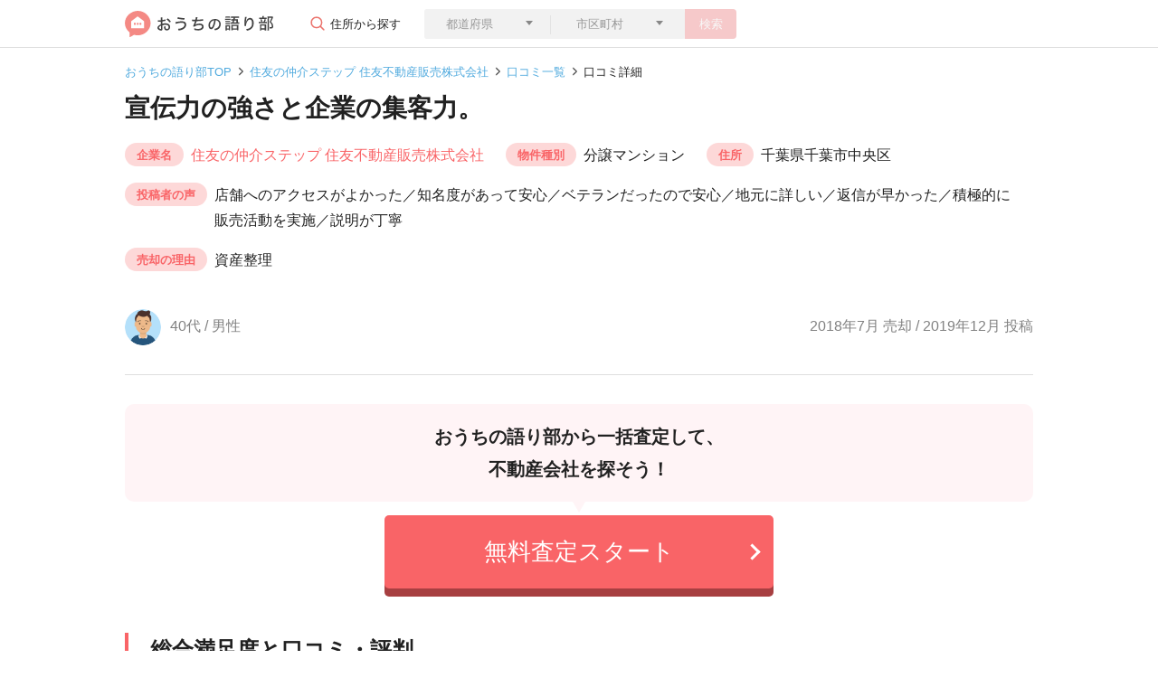

--- FILE ---
content_type: text/html; charset=utf-8
request_url: https://ouchi-ktrb.jp/reviews/1569
body_size: 94810
content:
<!DOCTYPE html>
<html lang="ja">
  <head>
  <meta charset="UTF-8">
  <meta name="viewport" content="width=device-width,initial-scale=1.0,user-scalable=no">
  <link rel="icon" type="image/png" href="/favicon-96x96.png" sizes="96x96">
  <link rel="apple-touch-icon-precomposed" href="/apple-touch-icon-precomposed.png">
  <link rel="icon" type="image/png" href="/android-touch-icon.png" sizes="192x192">
  

  <meta name="csrf-param" content="authenticity_token" />
<meta name="csrf-token" content="EF0zQyva9H0/+bZnrgUDnE4fYq0FjAezyTnu4jGekiK0lz52okL0GX+lSuS5D9a50EQxSTNgmTGr6o+s33FesQ==" />
  <meta name="csp-nonce" content="fnu+iQgNY94Kz2WnhdrevA==" />
  <script src="//assets.ouchi-ktrb.jp/assets/packs/application-34b9541d9fb29f7984fe.js" defer="defer"></script>
  <script nonce="fnu+iQgNY94Kz2WnhdrevA==">
    window.addEventListener('load', function(event) {
      window.setTimeout(function () {
        const tagjs = document.createElement("script");
        const s = document.getElementsByTagName("script")[0];
        tagjs.async = true;
        tagjs.src = "//assets.ouchi-ktrb.jp/assets/packs/application_lazy-9f2db34925f220d13ee8.js";
        s.parentNode.insertBefore(tagjs, s);
      }, 3000);
    })
  </script>
  

  <link rel="stylesheet" media="screen" href="//assets.ouchi-ktrb.jp/assets/layout/fv/_reviews-d2ce1965ee0847b0a584fdab0a45533501739a06741f356770323f060c46365c.css" />

  <link rel="stylesheet" media="print" href="//assets.ouchi-ktrb.jp/assets/application-f72b1209e97837e9f7b8e74b3bd2e07493273a57af667299249923df5c0591b1.css" id="async-css" />
  <noscript>
    <link rel="stylesheet" media="screen" href="//assets.ouchi-ktrb.jp/assets/application-f72b1209e97837e9f7b8e74b3bd2e07493273a57af667299249923df5c0591b1.css" />
  </noscript>
  <script nonce="fnu+iQgNY94Kz2WnhdrevA==">
    window.addEventListener('load', function(event) { 
      document.getElementById("async-css").media = "all";
    });
  </script>


  

  <title>（2018年7月売却 / 2019年12月投稿）口コミ・レビュー｜住友の仲介ステップ 住友不動産販売株式会社｜おうちの語り部</title>
    <script nonce="fnu+iQgNY94Kz2WnhdrevA==" async src="https://www.googletagmanager.com/gtag/js?id=G-86HP13PDYT"></script>
  <script nonce="fnu+iQgNY94Kz2WnhdrevA==">
    window.dataLayer = window.dataLayer || [];
    function gtag(){dataLayer.push(arguments);}
    gtag('js', new Date());

    gtag('config', 'G-86HP13PDYT');
  </script>

</head>


  <body>
    <!-- header.html.reg-->
    <header class="uni-header">
  <div class="container">
    <div class="row">
      <div class="col d-flex align-items-center justify-content-between">
        <div class="col d-flex w-auto">
          <a href="/">
            <img alt="おうちの語り部" src="//assets.ouchi-ktrb.jp/assets/common/logo-cea04c05382e2ad598552bde02084e89ce483bde854b0e1e2788e668fa2be47d.svg" />
          </a>
          <div class="comp-form">
            <p class="parts-btn-004 d-none d-lg-block">住所から探す</p>
            <button type="button" class="btn btn-secondary btn-search--sp d-block d-lg-none parts-btn-003" data-toggle="modal" data-target="#modal1">
              <span>会社を検索</span>
            </button>
            <div class="modal fade" id="modal1" tabindex="-1" role="dialog" aria-labelledby="label1" aria-hidden="true">
              <div class="modal-dialog modal-dialog-centered" role="document">
                <div class="modal-content">
                  <div class="modal-header">
                    <p class="modal-title" id="label1">不動産の住所を入力して検索</p>
                  </div>
                  <div class="modal-body">
                    <form role="search">
                      <div class="parts-triangle-under">
                        <select class="form-control border-0 rounded-left prefecture-select" name="prefecture[id_header]" id="prefecture_id_header"><option value="">都道府県</option>
<optgroup label="北海道・東北地方"><option value="1">北海道</option>
<option value="2">青森県</option>
<option value="3">岩手県</option>
<option value="4">宮城県</option>
<option value="5">秋田県</option>
<option value="6">山形県</option>
<option value="7">福島県</option></optgroup><optgroup label="関東地方"><option value="8">茨城県</option>
<option value="9">栃木県</option>
<option value="10">群馬県</option>
<option value="11">埼玉県</option>
<option value="12">千葉県</option>
<option value="13">東京都</option>
<option value="14">神奈川県</option></optgroup><optgroup label="中部地方"><option value="15">新潟県</option>
<option value="16">富山県</option>
<option value="17">石川県</option>
<option value="18">福井県</option>
<option value="19">山梨県</option>
<option value="20">長野県</option>
<option value="21">岐阜県</option>
<option value="22">静岡県</option>
<option value="23">愛知県</option></optgroup><optgroup label="近畿地方"><option value="24">三重県</option>
<option value="25">滋賀県</option>
<option value="26">京都府</option>
<option value="27">大阪府</option>
<option value="28">兵庫県</option>
<option value="29">奈良県</option>
<option value="30">和歌山県</option></optgroup><optgroup label="中国・四国地方"><option value="31">鳥取県</option>
<option value="32">島根県</option>
<option value="33">岡山県</option>
<option value="34">広島県</option>
<option value="35">山口県</option>
<option value="36">徳島県</option>
<option value="37">香川県</option>
<option value="38">愛媛県</option>
<option value="39">高知県</option></optgroup><optgroup label="九州地方"><option value="40">福岡県</option>
<option value="41">佐賀県</option>
<option value="42">長崎県</option>
<option value="43">熊本県</option>
<option value="44">大分県</option>
<option value="45">宮崎県</option>
<option value="46">鹿児島県</option>
<option value="47">沖縄県</option></optgroup></select>
                      </div>
                      <div class="parts-triangle-under">
                        <select class="form-control city-select">
                          <option>市区町村</option>
                        </select>
                      </div>
                      <button type="button" class="btn btn-primary btn-search no-active js-search-address-button">検索</button>
                    </form>
                  </div>
                </div><!--/.modal-content-->
              </div><!--/.modal-dialog-->
            </div><!--/.modal-->
          </div><!--/comp-form-->
        </div>
      </div>
    </div>
  </div>
</header><!-- /.uni-header-->

    <!-- /header.html.reg-->

    <!-- .uni-main-->
    <main class="uni-main reviews">
  <div class="uni-breadcrumb">
    <div class="container">
      <div class="row">
        <div class="col">
          <nav aria-label="breadcrumb">
              <ol class="breadcrumb">
                  <li class="breadcrumb-item" >
                    <a href="/">おうちの語り部TOP</a>
                  </li>
                  <li class="breadcrumb-item" >
                    <a href="/corporates/218">住友の仲介ステップ 住友不動産販売株式会社</a>
                  </li>
                  <li class="breadcrumb-item" >
                    <a href="/corporates/218/reviews">口コミ一覧</a>
                  </li>
                <li class="breadcrumb-item active" aria-current="page">口コミ詳細</li>
              </ol>
          </nav>
        </div>
      </div>
    </div>
  </div><!-- /.uni-breadcrumb-->
<script type="application/ld+json">
  {"@context":"http://schema.org","@type":"BreadcrumbList","itemListElement":[{"@type":"ListItem","position":1,"item":{"@id":"https://ouchi-ktrb.jp/","name":"おうちの語り部TOP"}},{"@type":"ListItem","position":2,"item":{"@id":"https://ouchi-ktrb.jp/corporates/218","name":"住友の仲介ステップ 住友不動産販売株式会社"}},{"@type":"ListItem","position":3,"item":{"@id":"https://ouchi-ktrb.jp/corporates/218/reviews","name":"口コミ一覧"}},{"@type":"ListItem","position":4,"item":{"@id":"https://ouchi-ktrb.jp/reviews/1569","name":"口コミ詳細"}}]}
</script>



  <div class="uni-title">
    <div class="container comp-header-layout-type01 ">
      <div class="row">
        <div class="col">
          <h1 class="heading heading--review">宣伝力の強さと企業の集客力。</h1>
        </div>
      </div>
      <div class="row">
        <div class="col reviews-definition-list">
          <h2 class="d-block d-lg-none reviews-definition-list__title">売却情報</h2>
          <dl class="reviews-definition-item">
            <dt class="reviews-definition-item__title">企業名</dt>
            <dd class="reviews-definition-item__text"><a class="parts-link-01" href="/corporates/218">住友の仲介ステップ 住友不動産販売株式会社</a></dd>
          </dl>
          <dl class="reviews-definition-item">
            <dt class="reviews-definition-item__title">物件種別</dt>
            <dd class="reviews-definition-item__text">分譲マンション</dd>
          </dl>
          <dl class="reviews-definition-item">
            <dt class="reviews-definition-item__title">住所</dt>
            <dd class="reviews-definition-item__text">千葉県千葉市中央区</dd>
          </dl>
          <dl class="reviews-definition-item">
            <dt class="reviews-definition-item__title">投稿者の声</dt>
            <dd class="reviews-definition-item__text">店舗へのアクセスがよかった／知名度があって安心／ベテランだったので安心／地元に詳しい／返信が早かった／積極的に販売活動を実施／説明が丁寧</dd>
          </dl>
          <dl class="reviews-definition-item">
            <dt class="reviews-definition-item__title">売却の理由</dt>
            <dd class="reviews-definition-item__text">資産整理</dd>
          </dl>
        </div>
      </div>
      <div class="row">
        <div class="col com-width-specified-2-column comp-icon-left-date-right">
          <p><img alt="50代までの男性" class="lazyload rounded-circle" loading="lazy" data-src="//assets.ouchi-ktrb.jp/assets/common/review-icon-man-50-ed90aa17a1cfb2b6eb897c345a42637f9a213a0ab5f23fd28067ce69431caa64.png" src="[data-uri]" /><span>40代 / 男性</span></p>
          <p>
              2018年7月 売却 / 2019年12月 投稿
          </p>
        </div>
      </div>
    </div>
  </div><!-- /.uni-title-->

  <!-- .cta_banner-->
  <div class="cta-banner">
  <div class="cta-banner__inner">
    <div class="cta-banner__header">
      <p class="cta-banner__header__text">
        <span>おうちの語り部から一括査定して、</span>
        <br >
        <span>不動産会社を探そう！</span>
      </p>
    </div><!--comp-side-counseling__left-->
    <div class="btn-cta-wrap btn--content-width" data-controller="clickTracking" data-clickTracking-label="banner_cta_pc">
  <a class="btn btn-cta" rel="nofollow" data-action="click-&gt;clickTracking#send" data-target="clickTracking.button" href="https://ieul.jp/cvform/?property-type-id=100&amp;utm_campaign=https%3A%2F%2Fouchi-ktrb.jp%2Freviews%2F1569&amp;utm_content=pb0001&amp;utm_medium=referral&amp;utm_source=ktrb">
    <span>無料査定スタート</span>
</a></div>

  </div>
</div>

  <!-- ./cta_banner-->
  <div class="section container container--sp-width-100">
    <h2 class="heading-secondary d-none d-lg-block">
      総合満足度と口コミ・評判
      <span class="heading-secondary__text">
        住友の仲介ステップ 住友不動産販売株式会社の口コミ・評判
      </span>
    </h2>
    <div class="comp-border-box margin-top-24 comp-layout-lagebox satisfaction-boxlayout">
      <div class="comp-layout-lagebox__header">
        <h3>総合満足度</h3>
        <div class="part-star-multiple part-star-size-28 part-star-count-5_0"></div>
        <div class="part-star-multiple-right-text">
          <p>5.0</p>
        </div>
      </div><!--/.comp-layout-lagebox__header-->
      <div class="comp-layout-lagebox__body parts-border-bottom">
        <h3>企業・社員の対応</h3>
        <div class="part-star-multiple part-star-size-20 part-star-count-5_0"></div>
        <div class="part-star-multiple-right-text">
          <p>5.0</p>
        </div>
        <p>要点のみ分かりやすく説明してくれて、非常に忙しい私に大助かりでした。地区専門の担当の方だったので、売却金額も正確に提示してくれて不安は全く有りませんでした。</p>
      </div><!--/.comp-layout-lagebox__body-->
      <div class="comp-layout-lagebox__body parts-border-bottom">
        <h3>売却スピード</h3>
        <div class="part-star-multiple part-star-size-20 part-star-count-5_0"></div>
        <div class="part-star-multiple-right-text">
          <p>5.0</p>
        </div>
        <dl class="parts-sp-002">
          <dt>販売開始から売却完了まで</dt>
          <dd><span>2ヶ月</span></dd>
        </dl>
        <p>売却まで想定以上に早かった。時期を逃さず値下げの相談 説明が有り、結果3ヶ月以内に売却することが出来て金銭的にも心労的にも早く片付いて助かりました。</p>
      </div><!--/.comp-layout-lagebox__body-->
      <div class="comp-layout-lagebox__body">
        <h3>売却価格</h3>
        <div class="part-star-multiple part-star-size-20 part-star-count-5_0"></div>
        <div class="part-star-multiple-right-text">
          <p>5.0</p>
        </div>
        <dl>
          <dt class="parts-triangle parts-triangle-size parts-triangle-right parts-triangle-pink"><span>査定価格</span><span>1,620万円</span></dt>
          <dd><span>成約価格</span><span>1,550万円</span></dd>
        </dl>
        <p>売却金額が私の希望と実勢価格と乖離について詳しく説明していただき、希望金額に出来るだけ近い金額で売り抜いて頂いた。時期的にも引っ越しシーズンを逃すことなく金額もほぼ満足でした。</p>
      </div><!--/.comp-layout-lagebox__body-->
    </div><!--/.comp-layout-lagebox-->

    <div class="comp-border-box margin-top-24 comp-satisfaction-layout-box">
      <h3>この会社を選んだ決め手</h3>
      <p>ネット上の問い合わせから返信まで早く、理論的に販売金額を提示してくれて、手数料も明確だった。結果 売却まで3ヶ月以内程度と早く売却出来て、非常に良い結果だったと思います。</p>
    </div>
  </div>

    <section class="compeletly-free--section">
  <div class="container container--sp-width-100">
    <div class="label--sp-wrap">
      <div class="label-heading">
        査定依頼は<span class="label-heading__em">完全無料！</span>
      </div>
      <p class="label__text">
        査定依頼するとお金がかかる、不動産会社と契約を結ばないといけない、ということはありません。
        <br class="d-none d-lg-block">
        おうちの語り部は安心・無料で不動産会社を選んで査定依頼ができます。
      </p>
    </div>
  </div>
</section>

    <div class="cta-selectbox">
  <p class="cta-selectbox__title">査定依頼して不動産の価格を知る</p>
  <div class="cta-selectbox__content"
       data-controller="ctaSelectbox"
       data-ctaSelectbox-init-prefecture-id=""
       data-ctaSelectbox-init-city-id=""
       data-ctaSelectbox-init-town-id=""
       data-ctaSelectbox-init-building-name=""
       data-ctaSelectbox-city-link="https://ieul.jp/cvform/?city-id=${city_id}&amp;pref-id=${pref_id}&amp;property-type-id=${property_type}&amp;utm_campaign=https://ouchi-ktrb.jp/reviews/1569&amp;utm_content=pb0001&amp;utm_medium=referral&amp;utm_source=ktrb"
       data-ctaSelectbox-town-link="https://ieul.jp/cvform/?city-id=${city_id}&amp;pref-id=${pref_id}&amp;property-type-id=${property_type}&amp;town-id=${town_id}&amp;utm_campaign=https://ouchi-ktrb.jp/reviews/1569&amp;utm_content=pb0001&amp;utm_medium=referral&amp;utm_source=ktrb">
    <ul class="cta-selectbox__step-list">
      <li class="cta-selectbox__step-item cta-selectbox__step-item--active" data-target="ctaSelectbox.selectItemType">
        <dl class="cta-selectbox__step-item-inner">
          <dt class="cta-selectbox__step-title"><span class="cta-selectbox__step-title__step">STEP</span><span class="cta-selectbox__step-title__number">1</span></dt>
          <dd class="cta-selectbox__step-input">
            <div class="cta-selectbox__select-wrap">
              <select class="cta-selectbox__select cta-selectbox__select-type" data-action="ctaSelectbox#changeType" data-target="ctaSelectbox.selectType" name="assessment_request[property_type]" id="assessment_request_property_type"><option value="">物件種別を選択</option>
<option value="1">分譲マンション</option>
<option value="2">一戸建て</option>
<option value="3">土地</option>
<option value="4">一棟アパート・一棟マンション</option>
<option value="5">区分マンション（収益）</option>
<option value="6">一棟ビル</option>
<option value="7">区分所有ビル（ビル一室）</option>
<option value="8">店舗・工場・倉庫</option>
<option value="9">農地</option>
<option value="99">その他</option></select>
            </div>
          </dd>
        </dl>
      </li>
      <li class="cta-selectbox__step-item cta-selectbox__step-item--active" data-target="ctaSelectbox.selectItemPref">
        <dl class="cta-selectbox__step-item-inner">
          <dt class="cta-selectbox__step-title"><span class="cta-selectbox__step-title__step">STEP</span><span class="cta-selectbox__step-title__number">2</span></dt>
          <dd class="cta-selectbox__step-input">
            <div class="cta-selectbox__select-wrap">
              <select class="cta-selectbox__select cta-selectbox__select-pref form-control border-0 rounded-left" data-action="ctaSelectbox#changePref" data-target="ctaSelectbox.selectPref" name="prefecture[id_content]" id="prefecture_id_content"><option value="">都道府県</option>
<optgroup label="北海道・東北地方"><option value="1">北海道</option>
<option value="2">青森県</option>
<option value="3">岩手県</option>
<option value="4">宮城県</option>
<option value="5">秋田県</option>
<option value="6">山形県</option>
<option value="7">福島県</option></optgroup><optgroup label="関東地方"><option value="8">茨城県</option>
<option value="9">栃木県</option>
<option value="10">群馬県</option>
<option value="11">埼玉県</option>
<option value="12">千葉県</option>
<option value="13">東京都</option>
<option value="14">神奈川県</option></optgroup><optgroup label="中部地方"><option value="15">新潟県</option>
<option value="16">富山県</option>
<option value="17">石川県</option>
<option value="18">福井県</option>
<option value="19">山梨県</option>
<option value="20">長野県</option>
<option value="21">岐阜県</option>
<option value="22">静岡県</option>
<option value="23">愛知県</option></optgroup><optgroup label="近畿地方"><option value="24">三重県</option>
<option value="25">滋賀県</option>
<option value="26">京都府</option>
<option value="27">大阪府</option>
<option value="28">兵庫県</option>
<option value="29">奈良県</option>
<option value="30">和歌山県</option></optgroup><optgroup label="中国・四国地方"><option value="31">鳥取県</option>
<option value="32">島根県</option>
<option value="33">岡山県</option>
<option value="34">広島県</option>
<option value="35">山口県</option>
<option value="36">徳島県</option>
<option value="37">香川県</option>
<option value="38">愛媛県</option>
<option value="39">高知県</option></optgroup><optgroup label="九州地方"><option value="40">福岡県</option>
<option value="41">佐賀県</option>
<option value="42">長崎県</option>
<option value="43">熊本県</option>
<option value="44">大分県</option>
<option value="45">宮崎県</option>
<option value="46">鹿児島県</option>
<option value="47">沖縄県</option></optgroup></select>
            </div>
          </dd>
        </dl>
      </li>
      <li class="cta-selectbox__step-item cta-selectbox__step-item--active" data-target="ctaSelectbox.selectItemCity">
        <dl class="cta-selectbox__step-item-inner">
          <dt class="cta-selectbox__step-title"><span class="cta-selectbox__step-title__step">STEP</span><span class="cta-selectbox__step-title__number">3</span></dt>
          <dd class="cta-selectbox__step-input">
            <div class="cta-selectbox__select-wrap">
              <select class="cta-selectbox__select cta-selectbox__select-city" data-action="ctaSelectbox#changeCity" data-target="ctaSelectbox.selectCity">
                <option value>市区町村を選択</option>
              </select>
            </div>
          </dd>
        </dl>
      </li>
    </ul>
    <div class="btn-cta-wrap btn-cta-wrap--disabled" data-target="ctaSelectbox.button" data-controller="clickTracking" data-clickTracking-label="address_cta_pc">
      <button type="submit" class="btn btn-cta" data-action="ctaSelectbox#submit clickTracking#send" data-target="clickTracking.button">
        <span>無料査定スタート</span>
      </button>
    </div>
  </div>
</div>
<p class="cta-selectbox__text"></p>


      <div class="section">
    <section class="review-flow" data-controller="tabToggleDisplay">
      <div class="heading--sp-wrap heading--bg-none">
        <h2 class="heading-flow">
          <span class="heading-flow__inner">
            <em class="heading-flow__title"></em>― 取引の流れ ―
          </span>
        </h2>
      </div>
      <p class="description description--center review-flow-description">
        <span class="d-block"></span>
        <span class="d-block"></span>
      </p>


      <div>
          <div data-target="tabToggleDisplay.body" >
            <figure class="review-flow-pickup-data">
  <picture class="review-flow-pickup-data__picture"><img alt="50代までの男性" class="lazyload rounded-circle" loading="lazy" data-src="//assets.ouchi-ktrb.jp/assets/common/review-icon-man-50-ed90aa17a1cfb2b6eb897c345a42637f9a213a0ab5f23fd28067ce69431caa64.png" src="[data-uri]" /></picture>
  <figcaption class="review-flow-pickup-data__figcaption">
    <span class="review-flow-pickup-data__figcaption__text">分譲マンション</span>/<span class="review-flow-pickup-data__figcaption__text">千葉県千葉市中央区</span><br>
    <span class="review-flow-pickup-data__figcaption__text">査定価格</span>
    <span class="review-flow-pickup-data__figcaption__text">1,620万円</span>
    <span class="review-flow-pickup-data__figcaption__text">成約価格</span>
    <span class="review-flow-pickup-data__figcaption__text">1,550万円</span><br>
    <span class="review-flow-pickup-data__figcaption__text">売却の理由</span>
    <span class="review-flow-pickup-data__figcaption__text">資産整理</span>
  </figcaption>
</figure>
<div class="review-flow-list">
  <div class="review-flow-block-wrap--first margin-top-24">
    <div class="review-flow-block">
      <div class="review-flow-border"></div>
      <div class="review-flow-item">
        <header class="review-flow-item__header">
          <div class="review-flow-item__header__title">
            <p class="review-flow-item__date">2018年4月</p>
            <p class="review-flow-item__title">会社選びスタート</p>
          </div>
        </header>
        <div class="review-flow-item__body">
          <p>私は千葉市花見川区幕張本郷に一戸建を建てて住んでいるが、故父が生前私名義で千葉市中央区のセレナハイムを購入。それより約17年他人に貸していたが、店子の退去に伴い売却を決意。</p>
        </div>
      </div>
    </div><!-- /.flow-block-->
    <div class="review-flow-block">
      <div class="review-flow-explanation-border"></div>
      <div class="review-flow-explanation">
        <header class="review-flow-explanation__header">
          <div class="review-flow-explanation__header__title">
            <p class="review-flow-explanation__title">会社選びって何するの？</p>
          </div>
        </header>
        <ol class="review-flow-explanation__body">
          <li>不動産会社に査定依頼</li>
          <li>訪問日時の決定</li>
          <li>売却に必要な書類の確認</li>
          <li>査定結果を受け取る</li>
        </ol>
      </div>
    </div>
  </div>
  <div class="review-flow-block-wrap--second">
    <div class="review-flow-block">
      <div class="review-flow-border"></div>
      <div class="review-flow-item">
        <header class="review-flow-item__header">
          <div class="review-flow-item__header__title">
            <p class="review-flow-item__date">2018年5月</p>
            <p class="review-flow-item__title">契約会社を決定</p>
          </div>
          <dl class="review-flow-item__price">
            <dt class="review-flow-item__price__title">査定価格</dt>
            <dd class="review-flow-item__price__text">1,620万円</dd>
          </dl>
        </header>
        <div class="review-flow-item__body">
          <p>ネット上の問い合わせから返信まで早く、理論的に販売金額を提示してくれて、手数料も明確だった。結果 売却まで3ヶ月以内程度と早く売却出来て、非常に良い結果だったと思います。</p>
        </div>
      </div>
    </div><!-- /.flow-block-->
    <div class="review-flow-block">
      <div class="review-flow-border"></div>
      <div class="review-flow-item">
        <header class="review-flow-item__header">
          <div class="review-flow-item__header__title">
            <p class="review-flow-item__date">2018年5月</p>
            <p class="review-flow-item__title">販売スタート</p>
          </div>
          <dl class="review-flow-item__price">
            <dt class="review-flow-item__price__title">売出価格</dt>
            <dd class="review-flow-item__price__text">1,550万円</dd>
          </dl>
        </header>
      </div>
    </div><!-- /.flow-block-->

    <div class="review-flow-block">
      <div class="review-flow-border"></div>
      <div class="review-flow-item">
        <header class="review-flow-item__header">
          <div class="review-flow-item__header__title">
            <p class="review-flow-item__date">2018年6月</p>
            <p class="review-flow-item__title">販売価格の変更</p>
          </div>
          <dl class="review-flow-item__price">
            <dt class="review-flow-item__price__title">値下げ価格</dt>
            <dd class="review-flow-item__price__text">70万円</dd>
          </dl>
        </header>
        </div>
    </div>
    <div class="review-flow-block">
      <div class="review-flow-border"></div>
      <div class="review-flow-item-wrap">
        <div class="review-flow-item">
        <header class="review-flow-item__header">
          <div class="review-flow-item__header__title">
            <p class="review-flow-item__date">2018年7月</p>
            <p class="review-flow-item__title">売却完了</p>
          </div>
          <dl class="review-flow-item__price">
            <dt class="review-flow-item__price__title">成約価格</dt>
            <dd class="review-flow-item__price__text">1,550万円</dd>
          </dl>
        </header>
      </div>
      <div class="review-flow-sold-period-date">
        販売開始から売却完了まで2ヶ月
      </div>
    </div>
    </div><!-- /.flow-block-->
  </div>
  <div class="review-flow-block review-flow-block--complete">
    <div class="review-flow-border"></div>
    <div class="review-flow-item">
      <header class="review-flow-item__header">
        <div class="review-flow-item__header__title">
          <p class="review-flow-item__date">2018年8月</p>
          <h3 class="review-flow-item__title">引き渡しの完了</h3>
        </div>
      </header>
      <div class="review-flow-item__body">
        <p class="review-flow-item__body__bold">不動産会社に改善して欲しい点</p>
        
      </div>
    </div>
  </div><!-- /.flow-block-->
</div>

          </div>
      </div>
    </section><!--/review-flow-->
  </div>

    <section class="section benefit-assessment sp-inner-layout sp-padding-w0">
  <div class="container">
    <h2 class="heading-secondary">住友の仲介ステップ 住友不動産販売株式会社に不動産の相談をするとわかること</h2>
    <div class="benefit-assessment-body">
      <h3 class="benefit-assessment-body__header">相性のいい不動産会社が見つかる</h3>
      <p class="benefit-assessment-body__text">
        評価の高い不動産会社とはいえ、担当者によって満足度はそれぞれ違います。<br>不動産会社に相談して、そのやりとりからあなたと相性の合う担当者か知ることが重要です。
      </p>

      <h3 class="benefit-assessment-body__header">サイトに情報を入力するだけで手軽に回答がもらえる。</h3>
      <p class="benefit-assessment-body__text">
        サイトに不動産の情報を入力するだけで、簡単にあなたに合う物件や保持している物件の査定金額を知ることができます。
      </p>

      <h3 class="benefit-assessment-body__header">不動産取引の不安を取り除ける</h3>
      <p class="benefit-assessment-body__text">
        不動産会社に相談をしようと決めても、最初は誰でも不安に感じています。不動産会社の担当者と話して不安に思っている点を相談してみましょう。
      </p>
      <p class="benefit-assessment-body__text">
        不動産会社に相談することで不安を解消した方の体験談をピックアップしました。
      </p>
    </div>

    <div class="benefit-assessment-box">
      <div class="benefit-assessment-box--item">
        <div class="benefit-assessment-box--item__header">
          <div class="benefit-assessment-box--item__header-img">
            <img alt="50代までの男性" class="lazyload rounded-circle" loading="lazy" data-src="//assets.ouchi-ktrb.jp/assets/common/review-icon-man-50-ed90aa17a1cfb2b6eb897c345a42637f9a213a0ab5f23fd28067ce69431caa64.png" src="[data-uri]" />
          </div>
          <div class="benefit-assessment-box--item__header-text">
            <p>買い時だと思ったためで分譲マンションを売却（40代・男性）</p>
          </div>
        </div>
        <div class="benefit-assessment-box--item__body">
          <p class="benefit-assessment-box--item__body-title">不動産会社検討初期の不安だったところ</p>
          <div class="benefit-assessment-box--item__body-text"><p>ローンが計画通りに返済出来るかどうかが一番不安でした。また資産価値が下がらない場所及び物件だと思ったのな購入の一番の決め手です。新しい家族が出来たのも購入の要因になっています。</p></div>
        </div>
        <div class="bbenefit-assessment-box--item__body">
          <p class="benefit-assessment-box--item__body-title">不動産会社を決める決め手になった要因</p>
          <div class="benefit-assessment-box--item__body-text"><p>まず誠実かどうか。質問に対して的確な回答が出来るかどうか。常に相手の立場に立った提案が出来ているかどうか。他社の物件についても積極的に提案してもらったことは印象に残っています。</p></div>
        </div>
      </div>
    </div>
  </div>
</section>

  <div class="container container--sp-width-100">
  <section class="comp-this-reviews-store margin-top-64">
    <div class="heading--sp-wrap">
      <h2 class="heading-secondary">
        この口コミの企業
        <span class="heading-secondary__text">
          住友の仲介ステップ 住友不動産販売株式会社の口コミ・評判
        </span>
      </h2>
    </div>
    <div class="comp-layout-box-small-reviews-store margin-top-24">
      <div class="comp-layout-box-small-reviews-store margin-top-24">
        <div class="description--address-wrap">
            <p class="description--icon description--icon--store">
              <img class="comp-layout-text-icon" src="//assets.ouchi-ktrb.jp/assets/common/map-marker-alt-pink-25b2c4495fb43ecb9c1507b73e5fa725a4476cc63a0686840e40614ee2acbfc2.svg" />
              東京都新宿区
            </p>
        </div>
        <div class="comp-layout-box-small-reviews-store--flex">
          <div class="comp-left-box margin-right-24">
            <img alt="住友の仲介ステップ 住友不動産販売株式会社 東京都 新宿区 企業写真" class="lazyload js-object-fit object-fit rounded" loading="lazy" data-src="https://image.ouchi-ktrb.jp/company/2509/img/shop1.jpg?w=520&amp;h=328&amp;s=a9775edc30e93c8c8f1db332d5a1fad3" src="[data-uri]" />
          </div>
          <div class="comp-right-box">
            <h3><a href="/corporates/218">住友の仲介ステップ 住友不動産販売株式会社</a></h3>
            <div class="part-star-multiple part-star-size-20 part-star-count-4_0"></div>
            <div class="part-star-multiple-right-text">
              <p class="review-point-text">4.1<span>(387件)</span></p>
            </div>
            <ul class="part-price-speed-supported margin-top-12">
              <li><span class="d-none d-lg-inline">企業・社員の</span>対応<span class="customer_review__point">4.2</span></li>
              <li>スピード<span class="customer_review__point">4.2</span></li>
              <li>価格<span class="customer_review__point">4.0</span></li>
            </ul>
          </div>
        </div>
        <div class="comp-layoutbox-002 comp-layoutbox-002--margin-top">
          <p>ユーザーの声</p>
          <div class="part-001">
            <ul><li>買取保証があり安心</li><li>ホームインスペクションがあり安心</li><li>ホームステージングがあり安心</li><li>瑕疵保証サービスがあり安心</li><li>住み替えの相談ができた</li><li>賃貸の相談もできた</li><li>ファイナンシャルプランナーに相談できた</li><li>知名度があって安心</li><li>税金関連の知識が豊富だった</li><li>店舗へのアクセスがよかった</li><li>店内が綺麗だった</li><li>ローンの相談ができた</li><li>物件紹介数が多かった</li><li>内見での丁寧な説明があった</li><li>積極的に対応してくれた</li><li>こまめに連絡をもらえた</li><li>対応が早かった</li><li>地元に強いと感じた</li><li>説明が丁寧</li><li>清潔感があって好印象</li><li>女性だったので安心</li><li>ベテランで安心だった</li><li>不動産の知識が豊富だった</li><li>アドバイスや提案が参考になった</li><li>アフタフォローが充実</li><li>朝や夜の時間も対応してくれた</li><li>金額交渉をしてくれた</li><li>内見での丁寧な説明があった</li><li>ローンなど契約面の不安にしっかり対応してくれた</li></ul>
          </div>
        </div>
      </div>

      <div class="comp-box margin-top-32 sp-w100">
          <a class="btn btn-secondary" href="/corporates/218">住友の仲介ステップ 住友不動産販売株式会社の企業ページへ</a>
      </div>
    </div>
  </section>
    <section class="questionaly-asessment--section">
  <div class="container">
    <div class="row">
      <div class="col">
        <div class="questionaly-asessment--section__label">
          <strong>相談をしたら、絶対に契約しないといけない？</strong>
        </div>
        <div class="questionaly-asessment--section__text">
          <p>
            そんなことはありません。<br>
            実際に契約を結ぶかどうかはあなた次第です。<br>
            しかし相談をせずに売買するかどうかを決めることはできません。<br>
            まずは問い合わせをしてから、実際に契約を結ぶかを決めましょう。
          </p>
        </div>
      </div>
    </div>
  </div>
</section>

    <!--選ばれる3つの理由-->
<div class="reason__content reason__content--cta">
  <div class="reason__item reason__item--sp-flex">
    <picture class="reason__img reason__img--size-s">
      <source type="image/webp" data-srcset="//assets.ouchi-ktrb.jp/assets/top/top-icon-01-12216a35c45b749684077090326fe36168964ce4c2392f1208949f237b8a5f63.webp">
      <img alt="ユーザーアイコン" loading="lazy" data-src="//assets.ouchi-ktrb.jp/assets/top/top-icon-01-fcd76adaa38726b3bfb28c5565db89c1636f335df0dfb6c982fc6441ec3a4152.png" class="lazyload" src="[data-uri]" />
    </picture>
    <div>
      <p class="reason__title reason__title--size-s">ネット上で外に出ず<br class="d-none d-lg-block">不動産の相談ができる！</p>
      <p class="reason__text--size-s">今までなら複数の不動産会社まで足を運んでいましたが、おうちの語り部ではインターネットを使って自宅で不動産の相談をすることが可能です。</p>
    </div>
  </div><!--/.reason__item-->
  <div class="reason__item reason__item--sp-flex">
    <picture class="reason__img reason__img--size-s">
      <source type="image/webp" data-srcset="//assets.ouchi-ktrb.jp/assets/top/top-icon-02-b6eba86109c64faffa1d4421556ca9fb7d1696050b13deedb424d1c87fb6133a.webp">
      <img alt="吹出しアイコン" loading="lazy" data-src="//assets.ouchi-ktrb.jp/assets/top/top-icon-02-e096cc9a27c92bec35bc5a5b6e600710608924ae72c93e4937934f005e8776c1.png" class="lazyload" src="[data-uri]" />
    </picture>
    <div>
      <p class="reason__title reason__title--size-s">対応の良い<br class="d-none d-lg-block">不動産会社がわかる！</p>
      <p class="reason__text--size-s">安心できる不動産会社を選ぶコツは、会社は社員の対応満足度がいい会社を選ぶこと。あなたの不動産取引を左右するのは、口コミです。</p>
    </div>
  </div><!--/.reason__item-->
  <div class="reason__item reason__item--sp-flex">
    <picture class="reason__img reason__img--size-s">
      <source type="image/webp" data-srcset="//assets.ouchi-ktrb.jp/assets/top/top-icon-03-14708b6cb1387dd7d0e0a1a4c772fbe77ee533660aa3a718f990ea406e1a56d8.webp">
      <img alt="円マークアイコン" loading="lazy" data-src="//assets.ouchi-ktrb.jp/assets/top/top-icon-03-8416d4012d3b013cf0db42e592bc39cc1b56ed444eaf0efb0ce5f16f9ffb82eb.png" class="lazyload" src="[data-uri]" />
    </picture>
    <div>
      <p class="reason__title reason__title--size-s">完全無料・安心して<br class="d-none d-lg-block">口コミが読める！</p>
      <p class="reason__text--size-s">おうちの語り部は安心・無料で不動産会社を選んで相談可能です。実際に不動産取引をした方の口コミを読んで相談をしてみましょう。</p>
    </div>
  </div><!--/.reason__item-->
</div><!--/.reason__content-->

  </div>

  <section class="faq faq--container faq--layout-margin-top">
    <h2 class="heading-secondary heading--l-margin-bottom">
      よくあるご質問
      <span class="heading-secondary__text">
        不動産売却の価格に関する考え方
      </span>
    </h2>
    <ul class="faq-list">
      <li class="faq-list__item">
        <dl>
          <dt class="faq-list__tit">Q.査定価格とは</dt>
          <dd class="faq-list__text">不動産会社が物件の価格を算出したものを査定価格といいます。物件の売り出しの目安となる金額で、市場価格に物件の状態やその周辺情報なども加味された金額です。</dd>
        </dl>
      </li>
      <li class="faq-list__item">
        <dl>
          <dt class="faq-list__tit">Q.売出価格とは</dt>
          <dd class="faq-list__text">実際に売りに出されるときの価格を売出価格といいます。中古物件の販売では、値引き交渉に発展することが多いので、「想定外に低い価格になってしまった」というような事態を避けるため、値引きを前提として査定価格よりも高い金額に設定しておくことがあります。</dd>
        </dl>
      </li>
      <li class="faq-list__item">
        <dl>
          <dt class="faq-list__tit">Q.成約価格とは</dt>
          <dd class="faq-list__text">売主・買主の双方が納得し、売買が成立した価格を成約価格といいます。売り出し価格とほぼ変わらない値段になるケースもありますし、自分の希望した価格よりも低くなるケースもあります。</dd>
        </dl>
      </li>
    </ul>
  </section>

  <section class="uni-same-company-reviews margin-top-64 sp-padding-w0 sp-inner-layout">
    <h2 class="heading-secondary heading--container">
      同じ企業の口コミをみる
      <span class="heading-secondary__text">
        住友の仲介ステップ 住友不動産販売株式会社の口コミ・評判
      </span>
    </h2>
    <div class="container sp-w100 sp-padding-w0">
      <div class="row">
        <div class="col comp-flex-layout-50 com-width-specified-2-column">
            <div class="comp-border-box margin-top-24 comp-reviews-layout-box">
              <figure class="figure-review">
  <picture class="figure-review__picture"><img alt="60代以上の男性" class="lazyload rounded-circle" loading="lazy" data-src="//assets.ouchi-ktrb.jp/assets/common/review-icon-man-60-232efb644842a553a2a292dccdc1e362406a58da4f89c75c6e5578f99d0dab67.png" src="[data-uri]" /></picture>
  <figcaption class="figure-review__figcaption">
    <h3 class="figure-review__title">
      <a class="figure-review__title__link" href="/corporates/218">住友の仲介ステップ 住友不動産販売株式会社</a>
    </h3>
    <div class="figure-review__text-point">
      <p class="figure-review__text-point__text">この会社を選んだ決め手</p>
    </div>
  </figcaption>
</figure>
<div class="box-client--item__body">
  <a href="/reviews/115" class="parts-hover-wh100"></a>
    <p>精神誠意、なるべく早く売って貰える意気込みがあったから。他の不動産会社にも当たってみたが値段などの条件がイマイチだった。やはり、担当者...<a href="/reviews/115">続きをみる</a></p>
</div>
<div class="comp-reviews-layout-box__footer">
  <p>横浜市青葉区の分譲マンションを4,350万円で売却 / 60代男性</p>
  <p class="comp-clientable-layout-box__ym">
      2010年7月 売却 / 2019年11月 投稿
  </p>
    <p class="comp-clientable-layout-box__review_size">
      <a class="comp-clientable-layout-box__review_size__link" href="/corporates/218">
        住友の仲介ステップ 住友不動産販売株式会社の評判（415件）をみる
</a>    </p>
</div>

            </div>
            <div class="comp-border-box margin-top-24 comp-reviews-layout-box">
              <figure class="figure-review">
  <picture class="figure-review__picture"><img alt="50代までの女性" class="lazyload rounded-circle" loading="lazy" data-src="//assets.ouchi-ktrb.jp/assets/common/review-icon-woman-50-62091d16f0c93b33a5b6de827df901f40f4d5757bca4dc5e104979061a2cbd7f.png" src="[data-uri]" /></picture>
  <figcaption class="figure-review__figcaption">
    <h3 class="figure-review__title">
      <a class="figure-review__title__link" href="/corporates/218">住友の仲介ステップ 住友不動産販売株式会社</a>
    </h3>
    <div class="figure-review__text-point">
      <p class="figure-review__text-point__text">企業・社員の対応</p>
        <div class="figure-review__text-point__star">
          <dl class="star-number">
            <dt class="part-star-multiple part-star-size-20 one-star part-star-count-3_0"></dt>
            <dd class="part-star-multiple-right-text">3.0</dd>
          </dl>
        </div>
    </div>
  </figcaption>
</figure>
<div class="box-client--item__body">
  <a href="/reviews/77" class="parts-hover-wh100"></a>
    <p>最初はとても良かったが途中連絡の少なさから不満もあったが、すぐに上司とともに対応を変えてくれて、近所に聞き回りを行ってくれた。結果とし...<a href="/reviews/77">続きをみる</a></p>
</div>
<div class="comp-reviews-layout-box__footer">
  <p>大阪市淀川区の一戸建てを3,300万円で売却 / 30代女性</p>
  <p class="comp-clientable-layout-box__ym">
      2019年2月 売却 / 2019年11月 投稿
  </p>
    <p class="comp-clientable-layout-box__review_size">
      <a class="comp-clientable-layout-box__review_size__link" href="/corporates/218">
        住友の仲介ステップ 住友不動産販売株式会社の評判（415件）をみる
</a>    </p>
</div>

            </div>
            <div class="comp-border-box margin-top-24 comp-reviews-layout-box">
              <figure class="figure-review">
  <picture class="figure-review__picture"><img alt="50代までの男性" class="lazyload rounded-circle" loading="lazy" data-src="//assets.ouchi-ktrb.jp/assets/common/review-icon-man-50-ed90aa17a1cfb2b6eb897c345a42637f9a213a0ab5f23fd28067ce69431caa64.png" src="[data-uri]" /></picture>
  <figcaption class="figure-review__figcaption">
    <h3 class="figure-review__title">
      <a class="figure-review__title__link" href="/corporates/218">住友の仲介ステップ 住友不動産販売株式会社</a>
    </h3>
    <div class="figure-review__text-point">
      <p class="figure-review__text-point__text">企業・社員の対応</p>
        <div class="figure-review__text-point__star">
          <dl class="star-number">
            <dt class="part-star-multiple part-star-size-20 one-star part-star-count-5_0"></dt>
            <dd class="part-star-multiple-right-text">5.0</dd>
          </dl>
        </div>
    </div>
  </figcaption>
</figure>
<div class="box-client--item__body">
  <a href="/reviews/15" class="parts-hover-wh100"></a>
    <p>地域の事に詳しく、色々と教えてもらい、売却のアドバイスをたくさん貰えた。</p>
</div>
<div class="comp-reviews-layout-box__footer">
  <p>向日市の一戸建てを1,750万円で売却 / 40代男性</p>
  <p class="comp-clientable-layout-box__ym">
      2019年3月 売却 / 2019年11月 投稿
  </p>
    <p class="comp-clientable-layout-box__review_size">
      <a class="comp-clientable-layout-box__review_size__link" href="/corporates/218">
        住友の仲介ステップ 住友不動産販売株式会社の評判（415件）をみる
</a>    </p>
    <p class="parts-017 parts-arrow parts-arrow-size-08 parts-arrow-right parts-arrow-pink d-block d-md-none"><span>この方の体験談をみる</span></p>
</div>

            </div>
            <div class="comp-border-box margin-top-24 comp-reviews-layout-box">
              <figure class="figure-review">
  <picture class="figure-review__picture"><img alt="60代以上の男性" class="lazyload rounded-circle" loading="lazy" data-src="//assets.ouchi-ktrb.jp/assets/common/review-icon-man-60-232efb644842a553a2a292dccdc1e362406a58da4f89c75c6e5578f99d0dab67.png" src="[data-uri]" /></picture>
  <figcaption class="figure-review__figcaption">
    <h3 class="figure-review__title">
      <a class="figure-review__title__link" href="/corporates/218">住友の仲介ステップ 住友不動産販売株式会社</a>
    </h3>
    <div class="figure-review__text-point">
      <p class="figure-review__text-point__text">売却スピード</p>
        <div class="figure-review__text-point__star">
          <dl class="star-number">
            <dt class="part-star-multiple part-star-size-20 one-star part-star-count-5_0"></dt>
            <dd class="part-star-multiple-right-text">5.0</dd>
          </dl>
        </div>
    </div>
  </figcaption>
</figure>
<div class="box-client--item__body">
  <a href="/reviews/4" class="parts-hover-wh100"></a>
    <p>物品整理のため、こちらも早急には対応できないのを待ってもらえた。</p>
</div>
<div class="comp-reviews-layout-box__footer">
  <p>長岡京市の一戸建てを1,700万円で売却 / 60代男性</p>
  <p class="comp-clientable-layout-box__ym">
      2019年1月 売却 / 2019年11月 投稿
  </p>
    <p class="comp-clientable-layout-box__review_size">
      <a class="comp-clientable-layout-box__review_size__link" href="/corporates/218">
        住友の仲介ステップ 住友不動産販売株式会社の評判（415件）をみる
</a>    </p>
    <p class="parts-017 parts-arrow parts-arrow-size-08 parts-arrow-right parts-arrow-pink d-block d-md-none"><span>この方の体験談をみる</span></p>
</div>

            </div>
        </div>
      </div>
    </div>
  </section><!--/.uni-same-company-reviews-->

  <section class="uni-same-company-reviews-area margin-top-64 sp-padding-w0 sp-inner-layout">
    <h2 class="heading-secondary heading--container">
      同じ地域で売却した口コミをみる
        <span class="heading-secondary__text">千葉市中央区の口コミ・評判</span>
    </h2>
    <div class="container sp-w100 sp-padding-w0">
      <div class="row">
        <div class="col comp-flex-layout-50 com-width-specified-2-column">
            <div class="comp-border-box margin-top-24 comp-reviews-layout-box">
              <figure class="figure-review">
  <picture class="figure-review__picture"><img alt="50代までの男性" class="lazyload rounded-circle" loading="lazy" data-src="//assets.ouchi-ktrb.jp/assets/common/review-icon-man-50-ed90aa17a1cfb2b6eb897c345a42637f9a213a0ab5f23fd28067ce69431caa64.png" src="[data-uri]" /></picture>
  <figcaption class="figure-review__figcaption">
    <h3 class="figure-review__title">
      <a class="figure-review__title__link" href="/corporates/365">大成有楽不動産販売株式会社</a>
    </h3>
    <div class="figure-review__text-point">
      <p class="figure-review__text-point__text">売却価格</p>
        <div class="figure-review__text-point__star">
          <dl class="star-number">
            <dt class="part-star-multiple part-star-size-20 one-star part-star-count-3_0"></dt>
            <dd class="part-star-multiple-right-text">3.0</dd>
          </dl>
        </div>
    </div>
  </figcaption>
</figure>
<div class="box-client--item__body">
  <a href="/reviews/166" class="parts-hover-wh100"></a>
    <p>周囲の事例や地価をベースに相場をもとに詳しく説明いただけました。希望売却金額が相場よりも高かったのですが、こちらの希望でまずは出しても...<a href="/reviews/166">続きをみる</a></p>
</div>
<div class="comp-reviews-layout-box__footer">
  <p>千葉市中央区の一戸建てを5,100万円で売却 / 40代男性</p>
  <p class="comp-clientable-layout-box__ym">
      2019年7月 売却 / 2019年11月 投稿
  </p>
    <p class="comp-clientable-layout-box__review_size">
      <a class="comp-clientable-layout-box__review_size__link" href="/corporates/365">
        大成有楽不動産販売株式会社の評判（307件）をみる
</a>    </p>
</div>

            </div>
            <div class="comp-border-box margin-top-24 comp-reviews-layout-box">
              <figure class="figure-review">
  <picture class="figure-review__picture"><img alt="60代以上の男性" class="lazyload rounded-circle" loading="lazy" data-src="//assets.ouchi-ktrb.jp/assets/common/review-icon-man-60-232efb644842a553a2a292dccdc1e362406a58da4f89c75c6e5578f99d0dab67.png" src="[data-uri]" /></picture>
  <figcaption class="figure-review__figcaption">
    <h3 class="figure-review__title">
      <a class="figure-review__title__link" href="/corporates/365">大成有楽不動産販売株式会社</a>
    </h3>
    <div class="figure-review__text-point">
      <p class="figure-review__text-point__text">売却価格</p>
        <div class="figure-review__text-point__star">
          <dl class="star-number">
            <dt class="part-star-multiple part-star-size-20 one-star part-star-count-2_0"></dt>
            <dd class="part-star-multiple-right-text">2.0</dd>
          </dl>
        </div>
    </div>
  </figcaption>
</figure>
<div class="box-client--item__body">
  <a href="/reviews/955" class="parts-hover-wh100"></a>
    <p>築年数、占有面積、立地、賃貸中家賃などからはじき出した想定売却価格と実際の売却価格との間には乖離があったが、売却を進めていく中で明らか...<a href="/reviews/955">続きをみる</a></p>
</div>
<div class="comp-reviews-layout-box__footer">
  <p>千葉市中央区の分譲マンションを250万円で売却 / 60代男性 / アドバイスや提案が参考になった 他1件</p>
  <p class="comp-clientable-layout-box__ym">
      2019年3月 売却 / 2019年12月 投稿
  </p>
    <p class="comp-clientable-layout-box__review_size">
      <a class="comp-clientable-layout-box__review_size__link" href="/corporates/365">
        大成有楽不動産販売株式会社の評判（307件）をみる
</a>    </p>
</div>

            </div>
            <div class="comp-border-box margin-top-24 comp-reviews-layout-box">
              <figure class="figure-review">
  <picture class="figure-review__picture"><img alt="50代までの男性" class="lazyload rounded-circle" loading="lazy" data-src="//assets.ouchi-ktrb.jp/assets/common/review-icon-man-50-ed90aa17a1cfb2b6eb897c345a42637f9a213a0ab5f23fd28067ce69431caa64.png" src="[data-uri]" /></picture>
  <figcaption class="figure-review__figcaption">
    <h3 class="figure-review__title">
      <span class="figure-review__title__link">会社名なし</span>
    </h3>
    <div class="figure-review__text-point">
      <p class="figure-review__text-point__text">この会社を選んだ決め手</p>
    </div>
  </figcaption>
</figure>
<div class="box-client--item__body">
  <a href="/reviews/9660" class="parts-hover-wh100"></a>
    <p>諸問題への対応や解決力が迅速に行われた事、社内連携がしっかりとされており、売主が不安にならなかった事が大きな理由です。代替案の提示も的...<a href="/reviews/9660">続きをみる</a></p>
</div>
<div class="comp-reviews-layout-box__footer">
  <p>千葉市中央区の分譲マンションを1,650万円で売却 / 50代男性 / 返信が早かった 他8件</p>
  <p class="comp-clientable-layout-box__ym">
      2023年12月 売却 / 2024年5月 投稿
  </p>
</div>

            </div>
            <div class="comp-border-box margin-top-24 comp-reviews-layout-box">
              <figure class="figure-review">
  <picture class="figure-review__picture"><img alt="50代までの男性" class="lazyload rounded-circle" loading="lazy" data-src="//assets.ouchi-ktrb.jp/assets/common/review-icon-man-50-ed90aa17a1cfb2b6eb897c345a42637f9a213a0ab5f23fd28067ce69431caa64.png" src="[data-uri]" /></picture>
  <figcaption class="figure-review__figcaption">
    <h3 class="figure-review__title">
      <span class="figure-review__title__link">会社名なし</span>
    </h3>
    <div class="figure-review__text-point">
      <p class="figure-review__text-point__text">この会社を選んだ決め手</p>
    </div>
  </figcaption>
</figure>
<div class="box-client--item__body">
  <a href="/reviews/9184" class="parts-hover-wh100"></a>
    <p>一番親身になって対応してくれたし、不明点について聞くと、丁寧にわかりやすく説明してくれた。とにかく安心感があった。他の会社も親身にはな...<a href="/reviews/9184">続きをみる</a></p>
</div>
<div class="comp-reviews-layout-box__footer">
  <p>千葉市中央区の土地を8,000万円で売却 / 50代男性 / 時間に融通がきいた（朝/夜も対応） 他4件</p>
  <p class="comp-clientable-layout-box__ym">
      2023年7月 売却 / 2023年11月 投稿
  </p>
</div>

            </div>
        </div>
      </div>
    </div>
  </section><!--/.uni-same-company-reviews-->
    <div class="box box-counseling box--hide" data-controller="floatingFadeIn" data-action="scroll@window->floatingFadeIn#handleScroll" data-target="floatingFadeIn.banner">
  <dl>
    <dt class="text-center font-weight-bold mb-2">対応の良い不動産会社を探す</dt>
    <dd>
      <div class="btn-cta-wrap btn--content-width" data-controller="clickTracking" data-clickTracking-label="floating_cta_pc">
        <a class="btn btn-cta" rel="nofollow" data-action="click-&gt;clickTracking#send" data-target="clickTracking.button" href="https://ieul.jp/cvform/?property-type-id=100&amp;utm_campaign=https%3A%2F%2Fouchi-ktrb.jp%2Freviews%2F1569&amp;utm_content=pb0001&amp;utm_medium=referral&amp;utm_source=ktrb">
          <span>無料査定スタート</span>
</a>      </div>
    </dd>
  </dl>
</div>

  <!--.uni-area-search-->
  
<section class="section uni-area-search search_area">
  <h2 class="heading-secondary heading--container">
    周辺の企業・物件を検索する
  </h2>
  <div class="container">
    <div class="row">
      <div class="col">
        <div class="d-none d-lg-block" data-controller="tabToggleDisplay">
          <div class="tab-property-content">
            <div class="tab-property-content__inner">
              <ul class="tab-property-content__list">
                  <li class="tab-property-content__item">
                    <button class="tab-property-content__item__inner property__tab--active"
                            data-target="tabToggleDisplay.button"
                            data-action="tabToggleDisplay#toggle"
                            data-tabToggleDisplay-idx=0>
                            不動産会社を探す
                    </button>
                  </li>
                  <li class="tab-property-content__item">
                    <button class="tab-property-content__item__inner "
                            data-target="tabToggleDisplay.button"
                            data-action="tabToggleDisplay#toggle"
                            data-tabToggleDisplay-idx=1>
                            マンションを売る
                    </button>
                  </li>
              </ul>
            </div>
          </div>
            <div
              class="box container box--l-margin-top comp-area-layout-box search-area__container "
              data-target="tabToggleDisplay.body">
              <div class="comp-box">
                <h3>北海道・東北地方</h3>
                <ul>
                    <li><a href="/prefectures/1">北海道</a></li>
                    <li><a href="/prefectures/2">青森</a></li>
                    <li><a href="/prefectures/3">岩手</a></li>
                    <li><a href="/prefectures/4">宮城</a></li>
                    <li><a href="/prefectures/5">秋田</a></li>
                    <li><a href="/prefectures/6">山形</a></li>
                    <li><a href="/prefectures/7">福島</a></li>
                </ul>
              </div><!--/.comp-box-->
              <div class="comp-box">
                <h3>関東地方</h3>
                <ul>
                    <li><a href="/prefectures/8">茨城</a></li>
                    <li><a href="/prefectures/9">栃木</a></li>
                    <li><a href="/prefectures/10">群馬</a></li>
                    <li><a href="/prefectures/11">埼玉</a></li>
                    <li><a href="/prefectures/12">千葉</a></li>
                    <li><a href="/prefectures/13">東京</a></li>
                    <li><a href="/prefectures/14">神奈川</a></li>
                </ul>
              </div><!--/.comp-box-->
              <div class="comp-box">
                <h3>中部地方</h3>
                <ul>
                    <li><a href="/prefectures/15">新潟</a></li>
                    <li><a href="/prefectures/16">富山</a></li>
                    <li><a href="/prefectures/17">石川</a></li>
                    <li><a href="/prefectures/18">福井</a></li>
                    <li><a href="/prefectures/19">山梨</a></li>
                    <li><a href="/prefectures/20">長野</a></li>
                    <li><a href="/prefectures/21">岐阜</a></li>
                    <li><a href="/prefectures/22">静岡</a></li>
                    <li><a href="/prefectures/23">愛知</a></li>
                </ul>
              </div><!--/.comp-box-->
              <div class="comp-box">
                <h3>近畿地方</h3>
                <ul>
                    <li><a href="/prefectures/24">三重</a></li>
                    <li><a href="/prefectures/25">滋賀</a></li>
                    <li><a href="/prefectures/26">京都</a></li>
                    <li><a href="/prefectures/27">大阪</a></li>
                    <li><a href="/prefectures/28">兵庫</a></li>
                    <li><a href="/prefectures/29">奈良</a></li>
                    <li><a href="/prefectures/30">和歌山</a></li>
                </ul>
              </div><!--/.comp-box-->
              <div class="comp-box">
                <h3>中国・四国地方</h3>
                <ul>
                    <li><a href="/prefectures/31">鳥取</a></li>
                    <li><a href="/prefectures/32">島根</a></li>
                    <li><a href="/prefectures/33">岡山</a></li>
                    <li><a href="/prefectures/34">広島</a></li>
                    <li><a href="/prefectures/35">山口</a></li>
                    <li><a href="/prefectures/36">徳島</a></li>
                    <li><a href="/prefectures/37">香川</a></li>
                    <li><a href="/prefectures/38">愛媛</a></li>
                    <li><a href="/prefectures/39">高知</a></li>
                </ul>
              </div><!--/.comp-box-->
              <div class="comp-box">
                <h3>九州地方</h3>
                <ul>
                    <li><a href="/prefectures/40">福岡</a></li>
                    <li><a href="/prefectures/41">佐賀</a></li>
                    <li><a href="/prefectures/42">長崎</a></li>
                    <li><a href="/prefectures/43">熊本</a></li>
                    <li><a href="/prefectures/44">大分</a></li>
                    <li><a href="/prefectures/45">宮崎</a></li>
                    <li><a href="/prefectures/46">鹿児島</a></li>
                    <li><a href="/prefectures/47">沖縄</a></li>
                </ul>
              </div><!--/.comp-box-->
            </div>
            <div
              class="box container box--l-margin-top comp-area-layout-box search-area__container search-area__container--none"
              data-target="tabToggleDisplay.body">
              <div class="comp-box">
                <h3>北海道・東北地方</h3>
                <ul>
                    <li><a href="/mansions/prefectures/1">北海道</a></li>
                    <li><a href="/mansions/prefectures/2">青森</a></li>
                    <li><a href="/mansions/prefectures/3">岩手</a></li>
                    <li><a href="/mansions/prefectures/4">宮城</a></li>
                    <li><a href="/mansions/prefectures/5">秋田</a></li>
                    <li><a href="/mansions/prefectures/6">山形</a></li>
                    <li><a href="/mansions/prefectures/7">福島</a></li>
                </ul>
              </div><!--/.comp-box-->
              <div class="comp-box">
                <h3>関東地方</h3>
                <ul>
                    <li><a href="/mansions/prefectures/8">茨城</a></li>
                    <li><a href="/mansions/prefectures/9">栃木</a></li>
                    <li><a href="/mansions/prefectures/10">群馬</a></li>
                    <li><a href="/mansions/prefectures/11">埼玉</a></li>
                    <li><a href="/mansions/prefectures/12">千葉</a></li>
                    <li><a href="/mansions/prefectures/13">東京</a></li>
                    <li><a href="/mansions/prefectures/14">神奈川</a></li>
                </ul>
              </div><!--/.comp-box-->
              <div class="comp-box">
                <h3>中部地方</h3>
                <ul>
                    <li><a href="/mansions/prefectures/15">新潟</a></li>
                    <li><a href="/mansions/prefectures/16">富山</a></li>
                    <li><a href="/mansions/prefectures/17">石川</a></li>
                    <li><a href="/mansions/prefectures/18">福井</a></li>
                    <li><a href="/mansions/prefectures/19">山梨</a></li>
                    <li><a href="/mansions/prefectures/20">長野</a></li>
                    <li><a href="/mansions/prefectures/21">岐阜</a></li>
                    <li><a href="/mansions/prefectures/22">静岡</a></li>
                    <li><a href="/mansions/prefectures/23">愛知</a></li>
                </ul>
              </div><!--/.comp-box-->
              <div class="comp-box">
                <h3>近畿地方</h3>
                <ul>
                    <li><a href="/mansions/prefectures/24">三重</a></li>
                    <li><a href="/mansions/prefectures/25">滋賀</a></li>
                    <li><a href="/mansions/prefectures/26">京都</a></li>
                    <li><a href="/mansions/prefectures/27">大阪</a></li>
                    <li><a href="/mansions/prefectures/28">兵庫</a></li>
                    <li><a href="/mansions/prefectures/29">奈良</a></li>
                    <li><a href="/mansions/prefectures/30">和歌山</a></li>
                </ul>
              </div><!--/.comp-box-->
              <div class="comp-box">
                <h3>中国・四国地方</h3>
                <ul>
                    <li><a href="/mansions/prefectures/31">鳥取</a></li>
                    <li><a href="/mansions/prefectures/32">島根</a></li>
                    <li><a href="/mansions/prefectures/33">岡山</a></li>
                    <li><a href="/mansions/prefectures/34">広島</a></li>
                    <li><a href="/mansions/prefectures/35">山口</a></li>
                    <li><a href="/mansions/prefectures/36">徳島</a></li>
                    <li><a href="/mansions/prefectures/37">香川</a></li>
                    <li><a href="/mansions/prefectures/38">愛媛</a></li>
                    <li><a href="/mansions/prefectures/39">高知</a></li>
                </ul>
              </div><!--/.comp-box-->
              <div class="comp-box">
                <h3>九州地方</h3>
                <ul>
                    <li><a href="/mansions/prefectures/40">福岡</a></li>
                    <li><a href="/mansions/prefectures/41">佐賀</a></li>
                    <li><a href="/mansions/prefectures/42">長崎</a></li>
                    <li><a href="/mansions/prefectures/43">熊本</a></li>
                    <li><a href="/mansions/prefectures/44">大分</a></li>
                    <li><a href="/mansions/prefectures/45">宮崎</a></li>
                    <li><a href="/mansions/prefectures/46">鹿児島</a></li>
                    <li><a href="/mansions/prefectures/47">沖縄</a></li>
                </ul>
              </div><!--/.comp-box-->
            </div>
        </div>

        <div class="d-block d-lg-none" data-controller="tabToggleDisplay">
          <div class="tab-property-content">
            <div class="tab-property-content__inner">
              <ul class="tab-property-content__list">
                  <li class="tab-property-content__item">
                    <button class="tab-property-content__item__inner property__tab--active"
                            data-target="tabToggleDisplay.button"
                            data-action="tabToggleDisplay#toggle"
                            data-tabToggleDisplay-idx=0>
                            不動産会社を探す
                    </button>
                  </li>
                  <li class="tab-property-content__item">
                    <button class="tab-property-content__item__inner "
                            data-target="tabToggleDisplay.button"
                            data-action="tabToggleDisplay#toggle"
                            data-tabToggleDisplay-idx=1>
                            マンションを売る
                    </button>
                  </li>
              </ul>
            </div>
          </div>
            <div
              class="other-area__box container box--l-margin-top search-area__container "
              data-target="tabToggleDisplay.body">
                <dl class="other-area__lists">
                  <dt class="other-area__title"><h3>北海道・東北の都道府県</h3></dt>
                  <dd>
                    <ul class="other-area__list">
                        <li class="other-area__item">
                          <a class="other-area__link" href="/prefectures/1">北海道</a>
                        </li>
                        <li class="other-area__item">
                          <a class="other-area__link" href="/prefectures/2">青森県</a>
                        </li>
                        <li class="other-area__item">
                          <a class="other-area__link" href="/prefectures/3">岩手県</a>
                        </li>
                        <li class="other-area__item">
                          <a class="other-area__link" href="/prefectures/4">宮城県</a>
                        </li>
                        <li class="other-area__item">
                          <a class="other-area__link" href="/prefectures/5">秋田県</a>
                        </li>
                        <li class="other-area__item">
                          <a class="other-area__link" href="/prefectures/6">山形県</a>
                        </li>
                        <li class="other-area__item">
                          <a class="other-area__link" href="/prefectures/7">福島県</a>
                        </li>
                    </ul>
                  </dd>
                </dl>
                <dl class="other-area__lists">
                  <dt class="other-area__title"><h3>関東の都道府県</h3></dt>
                  <dd>
                    <ul class="other-area__list">
                        <li class="other-area__item">
                          <a class="other-area__link" href="/prefectures/8">茨城県</a>
                        </li>
                        <li class="other-area__item">
                          <a class="other-area__link" href="/prefectures/9">栃木県</a>
                        </li>
                        <li class="other-area__item">
                          <a class="other-area__link" href="/prefectures/10">群馬県</a>
                        </li>
                        <li class="other-area__item">
                          <a class="other-area__link" href="/prefectures/11">埼玉県</a>
                        </li>
                        <li class="other-area__item">
                          <a class="other-area__link" href="/prefectures/12">千葉県</a>
                        </li>
                        <li class="other-area__item">
                          <a class="other-area__link" href="/prefectures/13">東京都</a>
                        </li>
                        <li class="other-area__item">
                          <a class="other-area__link" href="/prefectures/14">神奈川県</a>
                        </li>
                    </ul>
                  </dd>
                </dl>
                <dl class="other-area__lists">
                  <dt class="other-area__title"><h3>中部の都道府県</h3></dt>
                  <dd>
                    <ul class="other-area__list">
                        <li class="other-area__item">
                          <a class="other-area__link" href="/prefectures/15">新潟県</a>
                        </li>
                        <li class="other-area__item">
                          <a class="other-area__link" href="/prefectures/16">富山県</a>
                        </li>
                        <li class="other-area__item">
                          <a class="other-area__link" href="/prefectures/17">石川県</a>
                        </li>
                        <li class="other-area__item">
                          <a class="other-area__link" href="/prefectures/18">福井県</a>
                        </li>
                        <li class="other-area__item">
                          <a class="other-area__link" href="/prefectures/19">山梨県</a>
                        </li>
                        <li class="other-area__item">
                          <a class="other-area__link" href="/prefectures/20">長野県</a>
                        </li>
                        <li class="other-area__item">
                          <a class="other-area__link" href="/prefectures/21">岐阜県</a>
                        </li>
                        <li class="other-area__item">
                          <a class="other-area__link" href="/prefectures/22">静岡県</a>
                        </li>
                        <li class="other-area__item">
                          <a class="other-area__link" href="/prefectures/23">愛知県</a>
                        </li>
                    </ul>
                  </dd>
                </dl>
                <dl class="other-area__lists">
                  <dt class="other-area__title"><h3>近畿の都道府県</h3></dt>
                  <dd>
                    <ul class="other-area__list">
                        <li class="other-area__item">
                          <a class="other-area__link" href="/prefectures/24">三重県</a>
                        </li>
                        <li class="other-area__item">
                          <a class="other-area__link" href="/prefectures/25">滋賀県</a>
                        </li>
                        <li class="other-area__item">
                          <a class="other-area__link" href="/prefectures/26">京都府</a>
                        </li>
                        <li class="other-area__item">
                          <a class="other-area__link" href="/prefectures/27">大阪府</a>
                        </li>
                        <li class="other-area__item">
                          <a class="other-area__link" href="/prefectures/28">兵庫県</a>
                        </li>
                        <li class="other-area__item">
                          <a class="other-area__link" href="/prefectures/29">奈良県</a>
                        </li>
                        <li class="other-area__item">
                          <a class="other-area__link" href="/prefectures/30">和歌山県</a>
                        </li>
                    </ul>
                  </dd>
                </dl>
                <dl class="other-area__lists">
                  <dt class="other-area__title"><h3>中国・四国の都道府県</h3></dt>
                  <dd>
                    <ul class="other-area__list">
                        <li class="other-area__item">
                          <a class="other-area__link" href="/prefectures/31">鳥取県</a>
                        </li>
                        <li class="other-area__item">
                          <a class="other-area__link" href="/prefectures/32">島根県</a>
                        </li>
                        <li class="other-area__item">
                          <a class="other-area__link" href="/prefectures/33">岡山県</a>
                        </li>
                        <li class="other-area__item">
                          <a class="other-area__link" href="/prefectures/34">広島県</a>
                        </li>
                        <li class="other-area__item">
                          <a class="other-area__link" href="/prefectures/35">山口県</a>
                        </li>
                        <li class="other-area__item">
                          <a class="other-area__link" href="/prefectures/36">徳島県</a>
                        </li>
                        <li class="other-area__item">
                          <a class="other-area__link" href="/prefectures/37">香川県</a>
                        </li>
                        <li class="other-area__item">
                          <a class="other-area__link" href="/prefectures/38">愛媛県</a>
                        </li>
                        <li class="other-area__item">
                          <a class="other-area__link" href="/prefectures/39">高知県</a>
                        </li>
                    </ul>
                  </dd>
                </dl>
                <dl class="other-area__lists">
                  <dt class="other-area__title"><h3>九州の都道府県</h3></dt>
                  <dd>
                    <ul class="other-area__list">
                        <li class="other-area__item">
                          <a class="other-area__link" href="/prefectures/40">福岡県</a>
                        </li>
                        <li class="other-area__item">
                          <a class="other-area__link" href="/prefectures/41">佐賀県</a>
                        </li>
                        <li class="other-area__item">
                          <a class="other-area__link" href="/prefectures/42">長崎県</a>
                        </li>
                        <li class="other-area__item">
                          <a class="other-area__link" href="/prefectures/43">熊本県</a>
                        </li>
                        <li class="other-area__item">
                          <a class="other-area__link" href="/prefectures/44">大分県</a>
                        </li>
                        <li class="other-area__item">
                          <a class="other-area__link" href="/prefectures/45">宮崎県</a>
                        </li>
                        <li class="other-area__item">
                          <a class="other-area__link" href="/prefectures/46">鹿児島県</a>
                        </li>
                        <li class="other-area__item">
                          <a class="other-area__link" href="/prefectures/47">沖縄県</a>
                        </li>
                    </ul>
                  </dd>
                </dl>
            </div>
            <div
              class="other-area__box container box--l-margin-top search-area__container search-area__container--none"
              data-target="tabToggleDisplay.body">
                <dl class="other-area__lists">
                  <dt class="other-area__title"><h3>北海道・東北の都道府県</h3></dt>
                  <dd>
                    <ul class="other-area__list">
                        <li class="other-area__item">
                          <a class="other-area__link" href="/mansions/prefectures/1">北海道</a>
                        </li>
                        <li class="other-area__item">
                          <a class="other-area__link" href="/mansions/prefectures/2">青森県</a>
                        </li>
                        <li class="other-area__item">
                          <a class="other-area__link" href="/mansions/prefectures/3">岩手県</a>
                        </li>
                        <li class="other-area__item">
                          <a class="other-area__link" href="/mansions/prefectures/4">宮城県</a>
                        </li>
                        <li class="other-area__item">
                          <a class="other-area__link" href="/mansions/prefectures/5">秋田県</a>
                        </li>
                        <li class="other-area__item">
                          <a class="other-area__link" href="/mansions/prefectures/6">山形県</a>
                        </li>
                        <li class="other-area__item">
                          <a class="other-area__link" href="/mansions/prefectures/7">福島県</a>
                        </li>
                    </ul>
                  </dd>
                </dl>
                <dl class="other-area__lists">
                  <dt class="other-area__title"><h3>関東の都道府県</h3></dt>
                  <dd>
                    <ul class="other-area__list">
                        <li class="other-area__item">
                          <a class="other-area__link" href="/mansions/prefectures/8">茨城県</a>
                        </li>
                        <li class="other-area__item">
                          <a class="other-area__link" href="/mansions/prefectures/9">栃木県</a>
                        </li>
                        <li class="other-area__item">
                          <a class="other-area__link" href="/mansions/prefectures/10">群馬県</a>
                        </li>
                        <li class="other-area__item">
                          <a class="other-area__link" href="/mansions/prefectures/11">埼玉県</a>
                        </li>
                        <li class="other-area__item">
                          <a class="other-area__link" href="/mansions/prefectures/12">千葉県</a>
                        </li>
                        <li class="other-area__item">
                          <a class="other-area__link" href="/mansions/prefectures/13">東京都</a>
                        </li>
                        <li class="other-area__item">
                          <a class="other-area__link" href="/mansions/prefectures/14">神奈川県</a>
                        </li>
                    </ul>
                  </dd>
                </dl>
                <dl class="other-area__lists">
                  <dt class="other-area__title"><h3>中部の都道府県</h3></dt>
                  <dd>
                    <ul class="other-area__list">
                        <li class="other-area__item">
                          <a class="other-area__link" href="/mansions/prefectures/15">新潟県</a>
                        </li>
                        <li class="other-area__item">
                          <a class="other-area__link" href="/mansions/prefectures/16">富山県</a>
                        </li>
                        <li class="other-area__item">
                          <a class="other-area__link" href="/mansions/prefectures/17">石川県</a>
                        </li>
                        <li class="other-area__item">
                          <a class="other-area__link" href="/mansions/prefectures/18">福井県</a>
                        </li>
                        <li class="other-area__item">
                          <a class="other-area__link" href="/mansions/prefectures/19">山梨県</a>
                        </li>
                        <li class="other-area__item">
                          <a class="other-area__link" href="/mansions/prefectures/20">長野県</a>
                        </li>
                        <li class="other-area__item">
                          <a class="other-area__link" href="/mansions/prefectures/21">岐阜県</a>
                        </li>
                        <li class="other-area__item">
                          <a class="other-area__link" href="/mansions/prefectures/22">静岡県</a>
                        </li>
                        <li class="other-area__item">
                          <a class="other-area__link" href="/mansions/prefectures/23">愛知県</a>
                        </li>
                    </ul>
                  </dd>
                </dl>
                <dl class="other-area__lists">
                  <dt class="other-area__title"><h3>近畿の都道府県</h3></dt>
                  <dd>
                    <ul class="other-area__list">
                        <li class="other-area__item">
                          <a class="other-area__link" href="/mansions/prefectures/24">三重県</a>
                        </li>
                        <li class="other-area__item">
                          <a class="other-area__link" href="/mansions/prefectures/25">滋賀県</a>
                        </li>
                        <li class="other-area__item">
                          <a class="other-area__link" href="/mansions/prefectures/26">京都府</a>
                        </li>
                        <li class="other-area__item">
                          <a class="other-area__link" href="/mansions/prefectures/27">大阪府</a>
                        </li>
                        <li class="other-area__item">
                          <a class="other-area__link" href="/mansions/prefectures/28">兵庫県</a>
                        </li>
                        <li class="other-area__item">
                          <a class="other-area__link" href="/mansions/prefectures/29">奈良県</a>
                        </li>
                        <li class="other-area__item">
                          <a class="other-area__link" href="/mansions/prefectures/30">和歌山県</a>
                        </li>
                    </ul>
                  </dd>
                </dl>
                <dl class="other-area__lists">
                  <dt class="other-area__title"><h3>中国・四国の都道府県</h3></dt>
                  <dd>
                    <ul class="other-area__list">
                        <li class="other-area__item">
                          <a class="other-area__link" href="/mansions/prefectures/31">鳥取県</a>
                        </li>
                        <li class="other-area__item">
                          <a class="other-area__link" href="/mansions/prefectures/32">島根県</a>
                        </li>
                        <li class="other-area__item">
                          <a class="other-area__link" href="/mansions/prefectures/33">岡山県</a>
                        </li>
                        <li class="other-area__item">
                          <a class="other-area__link" href="/mansions/prefectures/34">広島県</a>
                        </li>
                        <li class="other-area__item">
                          <a class="other-area__link" href="/mansions/prefectures/35">山口県</a>
                        </li>
                        <li class="other-area__item">
                          <a class="other-area__link" href="/mansions/prefectures/36">徳島県</a>
                        </li>
                        <li class="other-area__item">
                          <a class="other-area__link" href="/mansions/prefectures/37">香川県</a>
                        </li>
                        <li class="other-area__item">
                          <a class="other-area__link" href="/mansions/prefectures/38">愛媛県</a>
                        </li>
                        <li class="other-area__item">
                          <a class="other-area__link" href="/mansions/prefectures/39">高知県</a>
                        </li>
                    </ul>
                  </dd>
                </dl>
                <dl class="other-area__lists">
                  <dt class="other-area__title"><h3>九州の都道府県</h3></dt>
                  <dd>
                    <ul class="other-area__list">
                        <li class="other-area__item">
                          <a class="other-area__link" href="/mansions/prefectures/40">福岡県</a>
                        </li>
                        <li class="other-area__item">
                          <a class="other-area__link" href="/mansions/prefectures/41">佐賀県</a>
                        </li>
                        <li class="other-area__item">
                          <a class="other-area__link" href="/mansions/prefectures/42">長崎県</a>
                        </li>
                        <li class="other-area__item">
                          <a class="other-area__link" href="/mansions/prefectures/43">熊本県</a>
                        </li>
                        <li class="other-area__item">
                          <a class="other-area__link" href="/mansions/prefectures/44">大分県</a>
                        </li>
                        <li class="other-area__item">
                          <a class="other-area__link" href="/mansions/prefectures/45">宮崎県</a>
                        </li>
                        <li class="other-area__item">
                          <a class="other-area__link" href="/mansions/prefectures/46">鹿児島県</a>
                        </li>
                        <li class="other-area__item">
                          <a class="other-area__link" href="/mansions/prefectures/47">沖縄県</a>
                        </li>
                    </ul>
                  </dd>
                </dl>
            </div>
        </div>
      </div>
    </div>
  </div>
</section><!--/.uni-area-search-->

  <!--/.uni-area-search-->
  <section class="guideline-section">
  <div class="container">
    <div class="row">
      <div class="col">
        <div class="guideline-container">
          <p class="guideline-container__description">おうちの語り部では、口コミ投稿ガイドラインにあっている全ての口コミを公開しています。<br>
    不動産売却を予定しているすべての方が優良な不動産会社に出会うことができるよう、口コミの運用についてポリシーを設けています。</p>
        </div>
      </div>
    </div>
    <div class="row">
      <div class="col text-center">
        <a class="btn btn-secondary" href="/operation">運営ポリシー</a>
        <a class="btn btn-secondary" href="/guideline">口コミ投稿ガイドライン</a>
      </div>
    </div>
  </div>
</section>

</main>

    <!-- /.uni-main-->

    <!-- .footer-->
    <footer class="footer footer--l-floating">
  <div class="container">
    <div class="row">
      <div class="col-12">
        <p class="footer__lead">おうちの語り部は、実際に不動産売却をした方の口コミ・評判を読んで、安心して不動産会社に査定依頼できるサイトです。はじめて不動産売却をする方が安心して査定依頼できるように、おうちの語り部をぜひご利用ください。</p>
        <ul class="nav justify-content-center">
          <li class="nav-item"><a href="/">トップ</a></li>
          <li class="nav-item"><a href="https://speee.jp/company/" target="_blank">運営会社</a></li>
          <li class="nav-item"><a href="/rule">利用規約</a></li>
        </ul>
        <ul class="nav nav--submenu justify-content-center">
          <li class="nav-item"><a href="/privacy">プライバシーポリシー</a></li>
          <li class="nav-item"><a href="/operation">運営ポリシー</a></li>
          <li class="nav-item"><a href="/guideline">口コミ投稿ガイドライン</a></li>
        </ul>
      </div>
    </div>
  </div>
  <div class="footer__related-sites">
    <div class="container">
        <p class="footer__related-sites__title">運営サービス</p>
        <ul class="nav justify-content-center">
            <li class="nav-item"><a target="_blank" href="https://ieul.jp/">不動産一括査定・売却相場ならイエウール</a>
            <li class="nav-item"><a target="_blank" href="https://www.nuri-kae.jp/">外壁塗装ならヌリカエ</a>
            <li class="nav-item"><a target="_blank" href="https://sumai-step.com/">不動産査定ならすまいステップ</a>
            <li class="nav-item"><a target="_blank" href="https://caresul-kaigo.jp/">有料老人ホームを探すならケアスル 介護</a>
            <li class="nav-item"><a target="_blank" href="https://ieul.jp/land/">土地活用・不動産投資ならイエウール土地活用</a>
        </ul>
    </div>
  </div>
  <div class="container">
    <div class="row">
      <div class="col-12 footer__logo">
        <p class="text-center">
          <a href="/">
            <img alt="おうちの語り部" loading="lazy" data-src="//assets.ouchi-ktrb.jp/assets/common/logo-cea04c05382e2ad598552bde02084e89ce483bde854b0e1e2788e668fa2be47d.svg" class="lazyload" src="[data-uri]" />
          </a>
      </div>
      <div class="col-12">
        <small class="text-center d-block">Copyright &copy; 2019 Speee Inc.All Rights Reserved.</small>
      </div>
    </div>
    <div class="row footer-jpx">
      <figure class="row footer-jpx__inner">
        <picture class="footer-jpx__img">
          <img alt="株式会社Speee東証上場" loading="lazy" data-src="//assets.ouchi-ktrb.jp/assets/common/jpx-logo-7a2317ccad4e777e436aad7c545f3cfac66c7c793e092571e197eadce13c46e9.png" class="lazyload" src="[data-uri]" />
        </picture>
        <figcaption class="footer-jpx__figcaption">
          東証スタンダード市場に上場している(株)Speeeが運営しているサービスなので安心してご利用いただけます。
        </figcaption>
      </figure>
    </div>
  </div>
</footer>

    <!-- /.footer-->
  </body><!--/body-->
</html>
